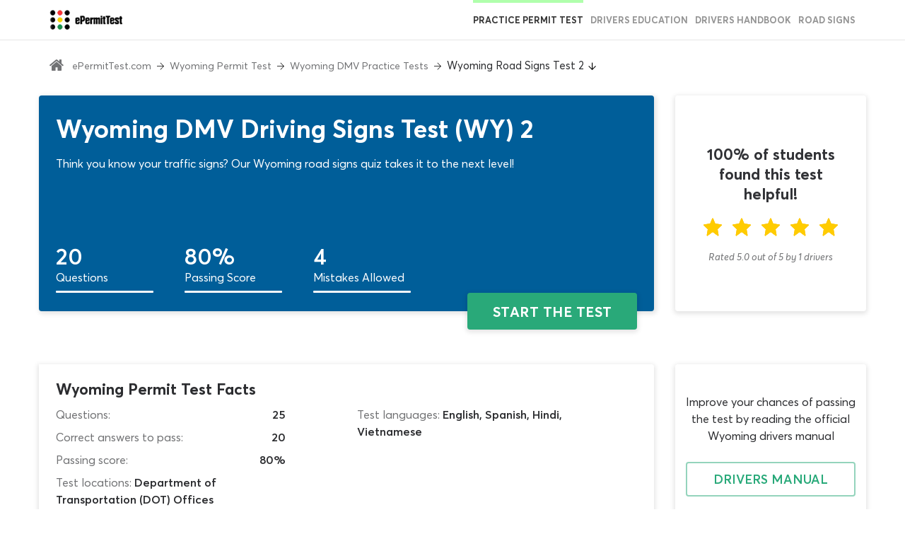

--- FILE ---
content_type: text/html; charset=utf-8
request_url: https://www.epermittest.com/wyoming/wy-road-signs-practice-test-2
body_size: 10731
content:

<!DOCTYPE html>
<html xmlns:fb="http://ogp.me/ns/fb#" lang="en">
<head>
<meta charset="utf-8">
<title>Wyoming DMV Driving Signs Test (WY) Two | w/ IMAGES</title>
<meta name="viewport" content="initial-scale=1,maximum-scale=1">
<meta name="description" content="Nail your Wyoming DMV permit test in 2026! Whether you&#39;re taking the test online or at the office, we have the answers for you! Start right now!"/>
<meta name="keywords" content="None"/>
<meta property="fb:app_id" content="263035113888077"/>
<link rel="shortcut icon" href="/static/favicon.ico" type="image/x-icon"/>
<link rel="icon" href="/static/favicon.ico" type="image/x-icon"/>
<meta property="og:image" content="https://static.epermittest.com/media/filer_public/ad/dd/addd3bde-a9b8-46dc-9046-e890c3434d27/wy.png"/>
<meta property="og:url" content="https://www.epermittest.com/wyoming/wy-road-signs-practice-test-2"/>
<meta property="og:title" content="Wyoming DMV Driving Signs Test (WY) Two | w/ IMAGES"/>
<meta property="og:type" content="website"/>
<meta property="og:image:width" content="1200"/>
<meta property="og:image:height" content="630"/>
<link rel="canonical" href="https://www.epermittest.com/wyoming/wy-road-signs-practice-test-2">
<link href="/static/A.libs,,_test-start-libs.css+css,,_start-test-new.css,Mcc.vht-jcPBuo.css.pagespeed.cf.gshSVLrcgU.css" rel="stylesheet">
<link href="/static/libs/test-continue-libs.css" rel="prefetch">
<link href="/static/css/continue-test-new.css" rel="prefetch">
<link href="/static/libs/test-continue-libs.js" rel="prefetch">
<link href="/static/js/continue-test-page.js" rel="prefetch">
<!-- Google Tag Manager -->
<script type="text/psajs" data-pagespeed-orig-index="0">(function(w,d,s,l,i){w[l]=w[l]||[]
w[l].push({'gtm.start':new Date().getTime(),event:'gtm.js'})
var f=d.getElementsByTagName(s)[0],j=d.createElement(s),dl=l!='dataLayer'?'&l='+l:''
j.async=true
j.src='https://www.googletagmanager.com/gtm.js?id='+i+dl
f.parentNode.insertBefore(j,f)})(window,document,'script','dataLayer','GTM-KZQ33HK')</script>
<!-- End Google Tag Manager -->
</head>
<body>
<!-- Google Tag Manager (noscript) -->
<noscript>
<iframe src="https://www.googletagmanager.com/ns.html?id=GTM-KZQ33HK" height="0" width="0" style="display:none;visibility:hidden"></iframe>
</noscript>
<!-- End Google Tag Manager (noscript) -->
<input type="hidden" name="csrfmiddlewaretoken" value="94hlP5kG0FoYk6XtcFrYiCGzuhS7GoTUUF6CLk1tbIlfJsByMoeoEG81kkc1RyEB">
<div class="main-wrapper">
<header class=" is_test">
<div class="head"><div class="head-inner"><a href="/" class="logo" title="ePermittTest"><img src="[data-uri]" alt="logo"></a><div class="main-links-wrapper"><ul class="main-links"><li class="active"><a href="/wyoming/practice-permit-test" title="Wyoming DMV Practice Tests"><i class="icons-practice-permit-test"></i>practice permit test</a></li><li><a href="/wyoming/drivers-education" title="Wyoming Drivers Education"><i class="icons-education"></i>drivers education</a></li><li><a href="/wyoming/drivers-manual" title="Wyoming drivers manual"><i class="icons-handbook"></i>Drivers handbook</a></li><li><a href="/wyoming/road-signs" title="Wyoming Road Signs"><i class="icons-road-sign"></i>road signs</a></li></ul></div><div class="burger-wrapper"><div class="burger"><div class="first"></div><div class="second"></div><div class="third"></div></div></div></div></div><div class="navigation"><div class="breadcrumbs-bg"><div class="breadcrumbs-wrapper
             practicepertmittest
            
            
            
            "><div class="container"><ul class="breadcrumbs" itemscope itemtype="https://schema.org/BreadcrumbList"><li itemprop="itemListElement" itemscope itemtype="https://schema.org/ListItem"><i class="icon-home"></i><meta itemprop="name" content="ePermitTest.com"/><a itemprop="item" class="link black" href="/" title="ePermitTest.com">ePermitTest.com</a><meta itemprop="position" content="1"/></li><li itemprop="itemListElement" itemscope itemtype="https://schema.org/ListItem"><i class="icon-arrow"></i><a itemprop="item" class="link black" href="/wyoming" title="Wyoming Permit Test"><span itemprop="name">Wyoming Permit Test</span><meta itemprop="position" content="2"/></a></li><li itemprop="itemListElement" itemscope itemtype="https://schema.org/ListItem"><i class="icon-arrow"></i><a itemprop="item" class="link black" href="/wyoming/practice-permit-test" title="Wyoming DMV Practice Tests"><span itemprop="name">Wyoming DMV Practice Tests</span><meta itemprop="position" content="3"/></a></li><li class="active" itemprop="itemListElement" itemscope itemtype="https://schema.org/ListItem"><i class="icon-arrow"></i><span itemprop="name">Wyoming Road Signs Test 2</span><meta itemprop="position" content="4"/></li><li><i class="icon-arrow down"></i></li></ul></div></div></div></div>
</header>
<div class="test__header-mobile">
<a href="/wyoming/practice-permit-test" class="test__header-link test__header-item">
Back
</a>
<a href="/" class="test__header-logo">
<img src="[data-uri]" alt="Logo">
</a>
<span class="test__header-item"></span>
</div>
<div class="test" data-test-type="1">
<div class="container-fluid container-static">
<div class="row start__facts-first-line">
<div class="col-md-9 col-xs-12 start__m">
<div class="start__info">
<h1 class="start__info-header">Wyoming DMV Driving Signs Test (WY) 2</h1>
<p class="start__info-text">Think you know your traffic signs? Our Wyoming road signs quiz takes it to the next level!</p>
<ul class="start__info-options">
<li class="start__info-option">
<span class="start__info-number">20</span>
<span class="start__info-description">Questions</span>
</li>
<li class="start__info-option">
<span class="start__info-number">80%</span>
<span class="start__info-description">Passing Score</span>
</li>
<li class="start__info-option">
<span class="start__info-number">4</span>
<span class="start__info-description">Mistakes Allowed</span>
</li>
</ul>
<form class="start__wrapper" method="post">
<input type="hidden" name="csrfmiddlewaretoken" value="94hlP5kG0FoYk6XtcFrYiCGzuhS7GoTUUF6CLk1tbIlfJsByMoeoEG81kkc1RyEB">
<input name="action" value="start_test" hidden>
<button type="submit" class="button-action button-action--start">start the test</button>
</form>
</div>
</div>
<div class="col-md-3 col-sm-5 col-xs-12 start__r">
<div class="start__rating" itemscope itemtype="https://schema.org/WebApplication">
<span class="start__rating-test" style="text-align:center">
100% of students found this test helpful!
</span>
<div>
<meta itemprop="url" content="https://www.epermittest.com/wyoming/wy-road-signs-practice-test-2">
<meta itemprop="name" content="Wyoming Road Signs Test 2">
<meta itemprop="applicationCategory" content="EducationalApplication">
<meta itemprop="operatingSystem" content="All">
<span itemprop="offers" itemscope itemtype="http://schema.org/Offer">
<meta itemprop="price" content="0"/>
<meta itemprop="priceCurrency" content="USD"/>
<meta itemprop="url" content="https://www.epermittest.com/wyoming/wy-road-signs-practice-test-2"/>
</span>
<div id="from-list" class="rateYo test-rating rate-wrapper" data-votes="5.0" data-total-rate="5.0" data-user-rate="" data-count-votes="1">
</div>
<div class="additional-info" itemprop="aggregateRating" itemscope itemtype="http://schema.org/AggregateRating">
<meta itemprop="worstRating" content="0">
<span>
<span class="total-votes" itemprop="ratingValue">Rated 5.0</span> out of <span itemprop="bestRating">5</span>
by
<span class="total-count-votes" itemprop="ratingCount">1</span>
drivers
</span>
</div>
</div>
</div>
</div>
<div class="col-md-9 col-xs-12 start__f">
<div class="start__facts">
<h2 class="start__facts-header">Wyoming Permit Test Facts</h2>
<div class="row">
<div class="col-md-5">
<ul class="start__facts-wrapper">
<li class="start__facts-field">
<span class="start__facts-text">Questions:</span>
<span class="start__facts-result">25</span>
</li>
<li class="start__facts-field">
<span class="start__facts-text">Correct answers to pass:</span>
<span class="start__facts-result">20</span>
</li>
<li class="start__facts-field">
<span class="start__facts-text">Passing score:</span>
<span class="start__facts-result">
80%
</span>
</li>
<li class="start__facts-field start__facts-field--overflow">
<span class="start__facts-text">Test locations:</span>
<span class="start__facts-result">
Department of Transportation (DOT) Offices
</span>
</li>
</ul>
</div>
<div class="col-md-offset-1 col-md-5">
<ul class="start__facts-wrapper">
<li class="start__facts-field start__facts-field--overflow">
<span class="start__facts-text">Test languages:</span>
<span class="start__facts-result">
English, Spanish, Hindi, Vietnamese
</span>
</li>
</ul>
</div>
</div>
</div>
</div>
<div class="col-md-3 col-sm-5 col-xs-12 start__d">
<div class="start__facts-manual">
<span class="start__facts-info">Improve your chances of passing the test by reading the official Wyoming drivers manual</span>
<a href="/wyoming/drivers-manual" class="button-secondary button-secondary--manual" title="Wyoming drivers manual">
Drivers Manual
</a>
</div>
</div>
<div class="col-xs-12 start__text start__t">
<div id="test-description" class="text-block text-hide">
<p>With 20 genuine Wyoming road sign test questions, this fantastic free quiz can show you what sort of material you will be faced with during the road signs portion of the DMV permit test. We have made sure there are questions on this Wyoming DMV practice signs quiz covering the four main categories of road sign in the driving manual: regulatory signs, warning signs, guide signs and work zone signs. To show you roughly how challenging the full Wyoming permit test will be, we have also designed this quiz to award a passing grade only when 80% of its questions are answered correctly. On this slightly shorter test, 80% equates to 16 correct DMV test answers from the 20 available questions.</p><p>DMV road signs can be an extremely intimidating subject for new learners, as there are quite literally hundreds of different signs which could appear during the Wyoming learners permit test. Even very experienced students can sometimes be stumped by an unfamiliar road sign they cannot recall or have not encountered before. During the real driving signs test this can be a serious problem, but on our Wyoming drivers license practice test you will have two fantastic learner support features to dig you out of trouble. These features can be used during any Wyoming street signs questions on the quiz, either together or separately. Hit the Wyoming driving test practice &lsquo;hint&rsquo; tool to view a clue about the meaning of the road sign in the question. Alternatively, click &lsquo;50/50&rsquo; to cut away half the incorrect road signs or road sign meaning from the multiple-choice answer list. The idea behind these tools is that they can give you a boost when you need it and will gradually improve your natural recollection of road signs. By the time you come to deal with the real Wyoming road signs test, you will no longer need to use them at all.</p><p>Many new drivers try to memorize road signs relying solely on the information in the Wyoming permit test study guide. While it is true that all the road signs and road sign meanings you need to know are listed within the driver&rsquo;s manual, attempting to remember them all without any supporting resources can be extremely difficult. Splitting your study time between reading the manual and using our free Wyoming drivers practice test is by far the most effective way to learn. With the practice driving test for Wyoming learners presenting you with genuine traffic signs test questions, you will retain the information for longer and understand it better. For this reason, students who work with our road signs test Wyoming quiz from the very start of their studies are substantially more likely to earn a good score during their road sign questions on the DMV permit test.</p><p>While this Wyoming drivers test practice quiz is dedicated exclusively to road signs, it still does not cover all the signs you could be asked about during the drivers permit test. The DMV database contains questions on hundreds of different warning signs, regulatory signs, guide signs and work zone signs, any of which could be randomly selected to appear on the exam. It is entirely possible that none of the Wyoming sign test question on this DMV practice test will come up when you take the assessment. However, we also offer a comprehensive Wyoming road signs cheat sheet which can address all the road signs in the manual. When you are happy with your performance on this introductory quiz, use the DMV cheat sheet next.</p>
</div>
<div class="read-more">
<button class="read-more__text" data-more-target="#test-description">
Read more
<img src="/static/images/arrow.svg" height="15" class="read-more__arrow" alt="arrow icon">
</button>
</div>
</div>
</div>
</div>
<div class="container">
<div class="another-quiz for-mobile">
<div class="row"><div class="col-xs-12"><div class="other-tests other-tests--en "><h3 class="other-tests__title">
Pick another quiz
</h3><div class="other-tests__items truncate"><ul class="other-tests__list"><li class="other-tests__item"><a href="/wyoming/wy-practice-permit-test" class="other-tests__link" title="Wyoming DMV Practice Test">
Wyoming DMV Practice Test
</a><span class="other-tests__subtext">
20 questions
</span></li><li class="other-tests__item"><a href="/wyoming/wy-practice-permit-test-2" class="other-tests__link" title="Wyoming DMV Practice Test 2">
Wyoming DMV Practice Test 2
</a><span class="other-tests__subtext">
20 questions
</span></li><li class="other-tests__item"><a href="/wyoming/wy-practice-permit-test-3" class="other-tests__link" title="Wyoming DMV Practice Test 3">
Wyoming DMV Practice Test 3
</a><span class="other-tests__subtext">
20 questions
</span></li><li class="other-tests__item"><a href="/wyoming/wy-practice-permit-test-4" class="other-tests__link" title="Wyoming DMV Practice Test 4">
Wyoming DMV Practice Test 4
</a><span class="other-tests__subtext">
20 questions
</span></li><li class="other-tests__item"><a href="/wyoming/wy-practice-permit-test-5" class="other-tests__link" title="Wyoming DMV Practice Test 5">
Wyoming DMV Practice Test 5
</a><span class="other-tests__subtext">
20 questions
</span></li><li class="other-tests__item"><a href="/wyoming/wy-road-signs-practice-test" class="other-tests__link" title="Wyoming Road Signs Test">
Wyoming Road Signs Test
</a><span class="other-tests__subtext">
20 questions
</span></li><li class="other-tests__item pattern in-progress"><a href="/wyoming/wy-road-signs-practice-test-2" class="other-tests__link" title="Wyoming Road Signs Test 2">
Wyoming Road Signs Test 2
</a><span class="other-tests__subtext in-progress">
In Progress
</span></li><li class="other-tests__item"><a href="/wyoming/wy-dmv-cheat-sheet-road-signs" class="other-tests__link" title="Wyoming Road Signs Test Cheat Sheet">
Wyoming Road Signs Test Cheat Sheet
</a><span class="other-tests__subtext">
25 questions
</span></li><li class="other-tests__item"><a href="/wyoming/wy-traffic-signal-test" class="other-tests__link" title="Wyoming Traffic Lights &amp; Signals Test">
Wyoming Traffic Lights &amp; Signals Test
</a><span class="other-tests__subtext">
20 questions
</span></li><li class="other-tests__item"><a href="/wyoming/wy-dmv-cheat-sheet" class="other-tests__link" title="Wyoming DMV Permit Test Cheat Sheet">
Wyoming DMV Permit Test Cheat Sheet
</a><span class="other-tests__subtext">
25 questions
</span></li><li class="other-tests__item"><a href="/wyoming/wy-dmv-cheat-sheet-2" class="other-tests__link" title="Wyoming DMV Written Test Cheat Sheet 2">
Wyoming DMV Written Test Cheat Sheet 2
</a><span class="other-tests__subtext">
25 questions
</span></li><li class="other-tests__item"><a href="/wyoming/wy-permit-test-simulator" class="other-tests__link" title="Wyoming Permit Test Simulator">
Wyoming Permit Test Simulator
</a><span class="other-tests__subtext">
25 questions
</span></li><li class="other-tests__item"><a href="/wyoming/wy-dmv-adult-permit-test" class="other-tests__link" title="Wyoming Adult Permit Test">
Wyoming Adult Permit Test
</a><span class="other-tests__subtext">
25 questions
</span></li><li class="other-tests__item"><a href="/wyoming/wy-permit-license-renewal-test" class="other-tests__link" title="Wyoming Drivers License Renewal Test">
Wyoming Drivers License Renewal Test
</a><span class="other-tests__subtext">
20 questions
</span></li><li class="other-tests__item"><a href="/wyoming/wy-drug-alcohol-practice-test" class="other-tests__link" title="Wyoming Drug and Alcohol Practice Test">
Wyoming Drug and Alcohol Practice Test
</a><span class="other-tests__subtext">
20 questions
</span></li><li class="other-tests__item"><a href="/wyoming/wy-drug-alcohol-cheat-sheet" class="other-tests__link" title="Wyoming Drug &amp; Alcohol Permit Test Cheat Sheet">
Wyoming Drug &amp; Alcohol Permit Test Cheat Sheet
</a><span class="other-tests__subtext">
20 questions
</span></li></ul><button type="button" class="other-tests__more more-tests">
View All Tests
<img src="../../static/images/arrow.svg" alt="arrow icon"></button></div></div><div class="another-quiz__trigger"><button type="button" class="another-quiz__button show-other-tests">
¿Necesita un examen de manejo de Wyoming en español?
</button></div><div class="other-tests other-tests--es hidden"><h3 class="other-tests__title">
Elige otro cuestionario
</h3><div class="other-tests__items truncate"><ul class="other-tests__list"><li class="other-tests__item"><a href="/wyoming/wy-examen-practico-de-manejo" class="other-tests__link" title="Examen de Manejo de Wyoming">
Examen de Manejo de Wyoming
</a><span class="other-tests__subtext">
20 questions
</span></li><li class="other-tests__item"><a href="/wyoming/wy-examen-practico-de-manejo-2" class="other-tests__link" title="Examen de Manejo de Wyoming 2">
Examen de Manejo de Wyoming 2
</a><span class="other-tests__subtext">
20 questions
</span></li><li class="other-tests__item"><a href="/wyoming/wy-examen-practico-de-manejo-3" class="other-tests__link" title="Examen de Manejo de Wyoming 3">
Examen de Manejo de Wyoming 3
</a><span class="other-tests__subtext">
20 questions
</span></li><li class="other-tests__item"><a href="/wyoming/wy-examen-practico-de-manejo-4" class="other-tests__link" title="Examen de Manejo de Wyoming 4">
Examen de Manejo de Wyoming 4
</a><span class="other-tests__subtext">
20 questions
</span></li><li class="other-tests__item"><a href="/wyoming/wy-examen-practico-de-manejo-5" class="other-tests__link" title="Examen de Manejo de Wyoming 5">
Examen de Manejo de Wyoming 5
</a><span class="other-tests__subtext">
20 questions
</span></li><li class="other-tests__item"><a href="/wyoming/wy-examen-practico-de-manejo-6" class="other-tests__link" title="Examen de Manejo de Wyoming 6">
Examen de Manejo de Wyoming 6
</a><span class="other-tests__subtext">
20 questions
</span></li><li class="other-tests__item"><a href="/wyoming/wy-examen-senales-de-transito" class="other-tests__link" title="Examen de Señales de Transito de Wyoming">
Examen de Señales de Transito de Wyoming
</a><span class="other-tests__subtext">
20 questions
</span></li><li class="other-tests__item"><a href="/wyoming/wy-examen-senales-de-transito-2" class="other-tests__link" title="Examen de Señales de Transito de Wyoming 2">
Examen de Señales de Transito de Wyoming 2
</a><span class="other-tests__subtext">
20 questions
</span></li><li class="other-tests__item"><a href="/wyoming/wy-examen-senales-de-transito-3" class="other-tests__link" title="Examen de Señales de Transito de Wyoming 3">
Examen de Señales de Transito de Wyoming 3
</a><span class="other-tests__subtext">
20 questions
</span></li><li class="other-tests__item"><a href="/wyoming/wy-examen-senales-de-transito-4" class="other-tests__link" title="Hoja del Examen de Señales de Wyoming">
Hoja del Examen de Señales de Wyoming
</a><span class="other-tests__subtext">
25 questions
</span></li><li class="other-tests__item"><a href="/wyoming/wy-examen-senales-dmv-simulador" class="other-tests__link" title="Simulador del Examen de Señales de Wyoming">
Simulador del Examen de Señales de Wyoming
</a><span class="other-tests__subtext">
25 questions
</span></li><li class="other-tests__item"><a href="/wyoming/wy-examen-licencia" class="other-tests__link" title="Hoja del Examen de Licencia de Wyoming">
Hoja del Examen de Licencia de Wyoming
</a><span class="other-tests__subtext">
25 questions
</span></li><li class="other-tests__item"><a href="/wyoming/wy-examen-manejo-dmv-simulador" class="other-tests__link" title="Simulador del Examen de Manejo de Wyoming">
Simulador del Examen de Manejo de Wyoming
</a><span class="other-tests__subtext">
25 questions
</span></li></ul><button type="button" class="other-tests__more more-tests">
View All Tests
<img src="../../static/images/arrow.svg" alt="arrow icon"></button></div></div></div></div>
</div>
</div>
</div>
</div>
<footer class="new-footer"><div class="container"><div class="row"><div class="col-xs-12 col-sm-4"><div class='new-footer__left-side'><a href="/" class="new-footer__logo"><img src="/static/images/logo.svg" alt="Epermittest"></a><div><ul class="social-links"><li><a href="https://twitter.com/ePermitTest"><i class="icon-tw"></i></a></li><li><a href="https://www.facebook.com/epermittest"><i class="icon-fb"></i></a></li></ul><div class="new-footer__copy-right">Copyright © 2026 ePermitTest. All rights reserved</div></div></div></div><div class="col-xs-12 col-sm-8"><div class="main-links-wrapper"><ul class="main-links"><li class="active"><a href="/practice-permit-test" title="Practice permit test"><i class="icons-practice-permit-test"></i>Practice permit test</a></li><li><a href="/wyoming/drivers-education" title="Drivers education"><i class="icons-education"></i>Drivers education</a></li><li><a href="/drivers-manual" title="Drivers Manual Chapters You MUST READ for The Permit Test"><i class="icons-handbook"></i>Drivers handbook</a></li><li><a href="/road-signs" title="Road signs"><i class="icons-road-sign"></i>Road signs</a></li><li><a href="/about-us" title="About us"><i class="icons-practice-permit-test"></i>About us</a></li><li title="Privacy & Terms"><a href="/privacy">Privacy & Terms</a></li></ul></div></div></div></div></footer>
</div>
<script defer data-pagespeed-orig-type="text/javascript" src="/static/libs/test-start-libs.js.pagespeed.jm.DXa1yo9amn.js" type="text/psajs" data-pagespeed-orig-index="1"></script>
<script defer data-pagespeed-orig-type="text/javascript" src="/static/js/start-test-new.js.pagespeed.ce.wFFKoeMq3P.js" type="text/psajs" data-pagespeed-orig-index="2"></script>
<div id="fb-root" data-notify="true"></div>
<span id="facebook_app_id" style="display: None">263035113888077</span>
<script type="text/javascript" src="/pagespeed_static/js_defer.I4cHjq6EEP.js"></script></body>
</html>


--- FILE ---
content_type: text/css
request_url: https://www.epermittest.com/static/A.libs,,_test-start-libs.css+css,,_start-test-new.css,Mcc.vht-jcPBuo.css.pagespeed.cf.gshSVLrcgU.css
body_size: 6709
content:
@font-face{font-family:'icomoon';src:url(fonts/icomoon.eot?);src:url(fonts/icomoon.eot?#iefix) format('embedded-opentype') , url(fonts/icomoon.ttf?) format('truetype') , url(fonts/icomoon.woff?) format('woff') , url(fonts/icomoon.svg?#icomoon) format('svg');font-weight:normal;font-style:normal;font-display:swap}@font-face{font-family:"icons";src:url(fonts/icons/icons.eot);src:url(fonts/icons/icons.eot?#iefix) format("eot") , url(fonts/icons/icons.woff2) format("woff2") , url(fonts/icons/icons.woff) format("woff") , url(fonts/icons/icons.ttf) format("truetype") , url(fonts/icons/icons.svg#icons) format("svg");font-weight:normal;font-style:normal;font-display:swap}@font-face{font-family:'AvertaStdPE-Regular';src:url(fonts/averta-std-pe-regular.eot);src:url(fonts/averta-std-pe-regular.eot?#iefix) format('embedded-opentype') , url(fonts/averta-std-pe-regular.ttf) format('truetype') , url(fonts/averta-std-pe-regular.svg) format('svg');font-weight:400;font-display:swap;font-style:normal}@font-face{font-family:'AvertaStdPE-RegularItalic';src:url(fonts/averta-std-pe-regular-italic.eot);src:url(fonts/averta-std-pe-regular-italic.eot?#iefix) format('embedded-opentype') , url(fonts/averta-std-pe-regular-italic.ttf) format('truetype') , url(fonts/averta-std-pe-regular-italic.svg) format('svg');font-weight:300;font-style:normal;font-display:swap}@font-face{font-family:'AvertaStdPE-Bold';src:url(fonts/averta-std-pe-bold.eot);src:url(fonts/averta-std-pe-bold.eot?#iefix) format('embedded-opentype') , url(fonts/averta-std-pe-bold.ttf) format('truetype') , url(fonts/averta-std-pe-bold.svg) format('svg');font-weight:200;font-style:normal;font-display:swap}@font-face{font-family:'AvertaStdPE-Semibold';src:url(fonts/averta-std-pe-semibold.eot);src:url(fonts/averta-std-pe-semibold.eot?#iefix) format('embedded-opentype') , url(fonts/averta-std-pe-semibold.ttf) format('truetype') , url(fonts/averta-std-pe-semibold.svg) format('svg');font-weight:300;font-style:normal;font-display:swap}.container,.container-fluid{margin-right:auto;margin-left:auto;padding-left:15px;padding-right:15px}@-ms-viewport{width:device-width}.visible-lg,.visible-lg-block,.visible-lg-inline,.visible-lg-inline-block,.visible-md,.visible-md-block,.visible-md-inline,.visible-md-inline-block,.visible-sm,.visible-sm-block,.visible-sm-inline,.visible-sm-inline-block,.visible-xs,.visible-xs-block,.visible-xs-inline,.visible-xs-inline-block{display:none!important}@media (max-width:767px){.visible-xs{display:block!important}table.visible-xs{display:table}tr.visible-xs{display:table-row!important}td.visible-xs,th.visible-xs{display:table-cell!important}.visible-xs-block{display:block!important}.visible-xs-inline{display:inline!important}.visible-xs-inline-block{display:inline-block!important}}@media (min-width:768px) and (max-width:991px){.visible-sm{display:block!important}table.visible-sm{display:table}tr.visible-sm{display:table-row!important}td.visible-sm,th.visible-sm{display:table-cell!important}.visible-sm-block{display:block!important}.visible-sm-inline{display:inline!important}.visible-sm-inline-block{display:inline-block!important}}@media (min-width:992px) and (max-width:1199px){.visible-md{display:block!important}table.visible-md{display:table}tr.visible-md{display:table-row!important}td.visible-md,th.visible-md{display:table-cell!important}.visible-md-block{display:block!important}.visible-md-inline{display:inline!important}.visible-md-inline-block{display:inline-block!important}}@media (min-width:1200px){.visible-lg{display:block!important}table.visible-lg{display:table}tr.visible-lg{display:table-row!important}td.visible-lg,th.visible-lg{display:table-cell!important}.visible-lg-block{display:block!important}.visible-lg-inline{display:inline!important}.visible-lg-inline-block{display:inline-block!important}.hidden-lg{display:none!important}}@media (max-width:767px){.hidden-xs{display:none!important}}@media (min-width:768px) and (max-width:991px){.hidden-sm{display:none!important}}@media (min-width:992px) and (max-width:1199px){.hidden-md{display:none!important}}.visible-print{display:none!important}@media print{.visible-print{display:block!important}table.visible-print{display:table}tr.visible-print{display:table-row!important}td.visible-print,th.visible-print{display:table-cell!important}}.visible-print-block{display:none!important}@media print{.visible-print-block{display:block!important}}.visible-print-inline{display:none!important}@media print{.visible-print-inline{display:inline!important}}.visible-print-inline-block{display:none!important}@media print{.visible-print-inline-block{display:inline-block!important}.hidden-print{display:none!important}}@media (min-width:768px){.container{width:750px}}@media (min-width:992px){.container{width:970px}}@media (min-width:1200px){.container{width:1170px}}.row{margin-left:-15px;margin-right:-15px}.col,.col-lg-1,.col-lg-10,.col-lg-11,.col-lg-12,.col-lg-2,.col-lg-3,.col-lg-4,.col-lg-5,.col-lg-6,.col-lg-7,.col-lg-8,.col-lg-9,.col-md-1,.col-md-10,.col-md-11,.col-md-12,.col-md-2,.col-md-3,.col-md-4,.col-md-5,.col-md-6,.col-md-7,.col-md-8,.col-md-9,.col-sm-1,.col-sm-10,.col-sm-11,.col-sm-12,.col-sm-2,.col-sm-3,.col-sm-4,.col-sm-5,.col-sm-6,.col-sm-7,.col-sm-8,.col-sm-9,.col-xs-1,.col-xs-10,.col-xs-11,.col-xs-12,.col-xs-2,.col-xs-3,.col-xs-4,.col-xs-5,.col-xs-6,.col-xs-7,.col-xs-8,.col-xs-9{position:relative;min-height:1px;padding-left:15px;padding-right:15px}.col,.col-xs-1,.col-xs-10,.col-xs-11,.col-xs-12,.col-xs-2,.col-xs-3,.col-xs-4,.col-xs-5,.col-xs-6,.col-xs-7,.col-xs-8,.col-xs-9{float:left}.col-xs-12{width:100%}.col-xs-11{width:91.66666667%}.col-xs-10{width:83.33333333%}.col-xs-9{width:75%}.col-xs-8{width:66.66666667%}.col-xs-7{width:58.33333333%}.col-xs-6{width:50%}.col-xs-5{width:41.66666667%}.col-xs-4{width:33.33333333%}.col-xs-3{width:25%}.col-xs-2{width:16.66666667%}.col-xs-1{width:8.33333333%}.col-xs-pull-12{right:100%}.col-xs-pull-11{right:91.66666667%}.col-xs-pull-10{right:83.33333333%}.col-xs-pull-9{right:75%}.col-xs-pull-8{right:66.66666667%}.col-xs-pull-7{right:58.33333333%}.col-xs-pull-6{right:50%}.col-xs-pull-5{right:41.66666667%}.col-xs-pull-4{right:33.33333333%}.col-xs-pull-3{right:25%}.col-xs-pull-2{right:16.66666667%}.col-xs-pull-1{right:8.33333333%}.col-xs-pull-0{right:auto}.col-xs-push-12{left:100%}.col-xs-push-11{left:91.66666667%}.col-xs-push-10{left:83.33333333%}.col-xs-push-9{left:75%}.col-xs-push-8{left:66.66666667%}.col-xs-push-7{left:58.33333333%}.col-xs-push-6{left:50%}.col-xs-push-5{left:41.66666667%}.col-xs-push-4{left:33.33333333%}.col-xs-push-3{left:25%}.col-xs-push-2{left:16.66666667%}.col-xs-push-1{left:8.33333333%}.col-xs-push-0{left:auto}.col-xs-offset-12{margin-left:100%}.col-xs-offset-11{margin-left:91.66666667%}.col-xs-offset-10{margin-left:83.33333333%}.col-xs-offset-9{margin-left:75%}.col-xs-offset-8{margin-left:66.66666667%}.col-xs-offset-7{margin-left:58.33333333%}.col-xs-offset-6{margin-left:50%}.col-xs-offset-5{margin-left:41.66666667%}.col-xs-offset-4{margin-left:33.33333333%}.col-xs-offset-3{margin-left:25%}.col-xs-offset-2{margin-left:16.66666667%}.col-xs-offset-1{margin-left:8.33333333%}.col-xs-offset-0{margin-left:0}@media (min-width:768px){.col,.col-sm-1,.col-sm-10,.col-sm-11,.col-sm-12,.col-sm-2,.col-sm-3,.col-sm-4,.col-sm-5,.col-sm-6,.col-sm-7,.col-sm-8,.col-sm-9{float:left}.col-sm-12{width:100%}.col-sm-11{width:91.66666667%}.col-sm-10{width:83.33333333%}.col-sm-9{width:75%}.col-sm-8{width:66.66666667%}.col-sm-7{width:58.33333333%}.col-sm-6{width:50%}.col-sm-5{width:41.66666667%}.col-sm-4{width:33.33333333%}.col-sm-3{width:25%}.col-sm-2{width:16.66666667%}.col-sm-1{width:8.33333333%}.col-sm-pull-12{right:100%}.col-sm-pull-11{right:91.66666667%}.col-sm-pull-10{right:83.33333333%}.col-sm-pull-9{right:75%}.col-sm-pull-8{right:66.66666667%}.col-sm-pull-7{right:58.33333333%}.col-sm-pull-6{right:50%}.col-sm-pull-5{right:41.66666667%}.col-sm-pull-4{right:33.33333333%}.col-sm-pull-3{right:25%}.col-sm-pull-2{right:16.66666667%}.col-sm-pull-1{right:8.33333333%}.col-sm-pull-0{right:auto}.col-sm-push-12{left:100%}.col-sm-push-11{left:91.66666667%}.col-sm-push-10{left:83.33333333%}.col-sm-push-9{left:75%}.col-sm-push-8{left:66.66666667%}.col-sm-push-7{left:58.33333333%}.col-sm-push-6{left:50%}.col-sm-push-5{left:41.66666667%}.col-sm-push-4{left:33.33333333%}.col-sm-push-3{left:25%}.col-sm-push-2{left:16.66666667%}.col-sm-push-1{left:8.33333333%}.col-sm-push-0{left:auto}.col-sm-offset-12{margin-left:100%}.col-sm-offset-11{margin-left:91.66666667%}.col-sm-offset-10{margin-left:83.33333333%}.col-sm-offset-9{margin-left:75%}.col-sm-offset-8{margin-left:66.66666667%}.col-sm-offset-7{margin-left:58.33333333%}.col-sm-offset-6{margin-left:50%}.col-sm-offset-5{margin-left:41.66666667%}.col-sm-offset-4{margin-left:33.33333333%}.col-sm-offset-3{margin-left:25%}.col-sm-offset-2{margin-left:16.66666667%}.col-sm-offset-1{margin-left:8.33333333%}.col-sm-offset-0{margin-left:0}}@media (min-width:992px){.col,.col-md-1,.col-md-10,.col-md-11,.col-md-12,.col-md-2,.col-md-3,.col-md-4,.col-md-5,.col-md-6,.col-md-7,.col-md-8,.col-md-9{float:left}.col-md-12{width:100%}.col-md-11{width:91.66666667%}.col-md-10{width:83.33333333%}.col-md-9{width:75%}.col-md-8{width:66.66666667%}.col-md-7{width:58.33333333%}.col-md-6{width:50%}.col-md-5{width:41.66666667%}.col-md-4{width:33.33333333%}.col-md-3{width:25%}.col-md-2{width:16.66666667%}.col-md-1{width:8.33333333%}.col-md-pull-12{right:100%}.col-md-pull-11{right:91.66666667%}.col-md-pull-10{right:83.33333333%}.col-md-pull-9{right:75%}.col-md-pull-8{right:66.66666667%}.col-md-pull-7{right:58.33333333%}.col-md-pull-6{right:50%}.col-md-pull-5{right:41.66666667%}.col-md-pull-4{right:33.33333333%}.col-md-pull-3{right:25%}.col-md-pull-2{right:16.66666667%}.col-md-pull-1{right:8.33333333%}.col-md-pull-0{right:auto}.col-md-push-12{left:100%}.col-md-push-11{left:91.66666667%}.col-md-push-10{left:83.33333333%}.col-md-push-9{left:75%}.col-md-push-8{left:66.66666667%}.col-md-push-7{left:58.33333333%}.col-md-push-6{left:50%}.col-md-push-5{left:41.66666667%}.col-md-push-4{left:33.33333333%}.col-md-push-3{left:25%}.col-md-push-2{left:16.66666667%}.col-md-push-1{left:8.33333333%}.col-md-push-0{left:auto}.col-md-offset-12{margin-left:100%}.col-md-offset-11{margin-left:91.66666667%}.col-md-offset-10{margin-left:83.33333333%}.col-md-offset-9{margin-left:75%}.col-md-offset-8{margin-left:66.66666667%}.col-md-offset-7{margin-left:58.33333333%}.col-md-offset-6{margin-left:50%}.col-md-offset-5{margin-left:41.66666667%}.col-md-offset-4{margin-left:33.33333333%}.col-md-offset-3{margin-left:25%}.col-md-offset-2{margin-left:16.66666667%}.col-md-offset-1{margin-left:8.33333333%}.col-md-offset-0{margin-left:0}}@media (min-width:1200px){.col,.col-lg-1,.col-lg-10,.col-lg-11,.col-lg-12,.col-lg-2,.col-lg-3,.col-lg-4,.col-lg-5,.col-lg-6,.col-lg-7,.col-lg-8,.col-lg-9{float:left}.col-lg-12{width:100%}.col-lg-11{width:91.66666667%}.col-lg-10{width:83.33333333%}.col-lg-9{width:75%}.col-lg-8{width:66.66666667%}.col-lg-7{width:58.33333333%}.col-lg-6{width:50%}.col-lg-5{width:41.66666667%}.col-lg-4{width:33.33333333%}.col-lg-3{width:25%}.col-lg-2{width:16.66666667%}.col-lg-1{width:8.33333333%}.col-lg-pull-12{right:100%}.col-lg-pull-11{right:91.66666667%}.col-lg-pull-10{right:83.33333333%}.col-lg-pull-9{right:75%}.col-lg-pull-8{right:66.66666667%}.col-lg-pull-7{right:58.33333333%}.col-lg-pull-6{right:50%}.col-lg-pull-5{right:41.66666667%}.col-lg-pull-4{right:33.33333333%}.col-lg-pull-3{right:25%}.col-lg-pull-2{right:16.66666667%}.col-lg-pull-1{right:8.33333333%}.col-lg-pull-0{right:auto}.col-lg-push-12{left:100%}.col-lg-push-11{left:91.66666667%}.col-lg-push-10{left:83.33333333%}.col-lg-push-9{left:75%}.col-lg-push-8{left:66.66666667%}.col-lg-push-7{left:58.33333333%}.col-lg-push-6{left:50%}.col-lg-push-5{left:41.66666667%}.col-lg-push-4{left:33.33333333%}.col-lg-push-3{left:25%}.col-lg-push-2{left:16.66666667%}.col-lg-push-1{left:8.33333333%}.col-lg-push-0{left:auto}.col-lg-offset-12{margin-left:100%}.col-lg-offset-11{margin-left:91.66666667%}.col-lg-offset-10{margin-left:83.33333333%}.col-lg-offset-9{margin-left:75%}.col-lg-offset-8{margin-left:66.66666667%}.col-lg-offset-7{margin-left:58.33333333%}.col-lg-offset-6{margin-left:50%}.col-lg-offset-5{margin-left:41.66666667%}.col-lg-offset-4{margin-left:33.33333333%}.col-lg-offset-3{margin-left:25%}.col-lg-offset-2{margin-left:16.66666667%}.col-lg-offset-1{margin-left:8.33333333%}.col-lg-offset-0{margin-left:0}}.clearfix,.clearfix:after,.clearfix:before,.container-fluid:after,.container-fluid:before,.container:after,.container:before,.row:after,.row:before{content:" ";display:table}.clearfix:after,.container-fluid:after,.container:after,.row:after{clear:both}.center-block{display:block;margin-left:auto;margin-right:auto}.pull-right{float:right!important}.pull-left{float:left!important}*,:after,:before{box-sizing:border-box}.jq-ry-container{position:relative;padding:0 5px;line-height:0;display:block;cursor:pointer;box-sizing:content-box;direction:ltr}.jq-ry-container[readonly="readonly"]{cursor:default}.jq-ry-container>.jq-ry-group-wrapper{position:relative;width:100%}.jq-ry-container>.jq-ry-group-wrapper>.jq-ry-group{position:relative;line-height:0;z-index:10;white-space:nowrap}.jq-ry-container>.jq-ry-group-wrapper>.jq-ry-group>svg{display:inline-block}.jq-ry-container>.jq-ry-group-wrapper>.jq-ry-group.jq-ry-normal-group{width:100%}.jq-ry-container>.jq-ry-group-wrapper>.jq-ry-group.jq-ry-rated-group{width:0;z-index:11;position:absolute;top:0;left:0;overflow:hidden}[class^="icon-"],[class*=" icon-"]{font-family:'icomoon'!important;speak:none;font-style:normal;font-weight:normal;font-variant:normal;text-transform:none;line-height:1;-webkit-font-smoothing:antialiased;-moz-osx-font-smoothing:grayscale}.icon-lng-0:before{content:"\e912"}.icon-lng-1:before{content:"\e913"}.icon-lng-2:before{content:"\e914"}.icon-lvl-3:before{content:"\e916"}.icon-lvl-0:before{content:"\e917"}.icon-lvl-1:before{content:"\e922"}.icon-lvl-2:before{content:"\e923"}.icon-type-0:before{content:"\e924"}.icon-answer-wrong-reverse:before{content:"\e920"}.icon-answer-correct-reverse:before{content:"\e921"}.icon-try-again:before{content:"\e91f"}.icon-arrow:before{content:"\e91e"}.icon-contact-us:before{content:"\e900"}.icon-answer-wrong:before{content:"\e901"}.icon-type-1:before{content:"\e902"}.icon-type-3:before{content:"\e903"}.icon-close:before{content:"\e904"}.icon-correct:before{content:"\e905"}.icon-education:before{content:"\e906"}.icon-fb:before{content:"\e907"}.icon-gg:before{content:"\e908"}.icon-handbook:before{content:"\e909"}.icon-home:before{content:"\e90a"}.icon-map:before{content:"\e90b"}.icon-markings:before{content:"\e90c"}.icon-type-2:before{content:"\e90d"}.icon-other-category:before{content:"\e90e"}.icon-other-stuff:before{content:"\e90f"}.icon-pdf:before{content:"\e910"}.icon-pin:before{content:"\e911"}.icon-progress-end:before{content:"\e912"}.icon-progress-start:before{content:"\e913"}.icon-progress-step:before{content:"\e914"}.icon-road-signs:before{content:"\e915"}.icon-star-empty:before{content:"\e916"}.icon-star-full:before{content:"\e917"}.icon-take-test:before{content:"\e918"}.icon-talk-to:before{content:"\e919"}.icon-tick:before{content:"\e91a"}.icon-time:before{content:"\e91b"}.icon-tw:before{content:"\e91c"}.icon-winnercup:before{content:"\e91d"}.icon{font-family:"icons"!important;speak:none;font-style:normal;font-weight:normal;font-variant:normal;text-transform:none;line-height:1;display:inline-block;-webkit-font-smoothing:antialiased;-moz-osx-font-smoothing:grayscale}.icon-trophy:before{content:"\EA01"}header .head{display:-webkit-box;display:-ms-flexbox;display:flex;-webkit-box-pack:justify;-ms-flex-pack:justify;justify-content:space-between;border-bottom:1px solid #e6e6e6;padding:0 30px;position:relative}header .head .head-inner{display:-webkit-box;display:-ms-flexbox;display:flex;-webkit-box-pack:justify;-ms-flex-pack:justify;justify-content:space-between;max-width:1170px;width:100%;margin:0 auto}header .head .logo{display:-webkit-box;display:-ms-flexbox;display:flex;-webkit-box-align:center;-ms-flex-align:center;align-items:center;-webkit-box-pack:center;-ms-flex-pack:center;justify-content:center}header .head .main-links{font-family:'AvertaStdPE-Bold',sans-serif}header .head .main-links li{display:inline-block;margin-left:10px}header .head .main-links li:first-child{margin-left:0}header .head .main-links li.active a{border-color:#b0ffac;color:#383838}header .head .main-links li a{color:#959595;font-size:13px;line-height:20px;text-decoration:none;display:block;padding:14px 0 18px;text-transform:uppercase;border-top:4px solid transparent;-webkit-box-sizing:border-box;box-sizing:border-box}header.landing-header{padding-top:20px;height:700px;background-image:url(images/xbg-car-top.jpg.pagespeed.ic.ufuxdo2DKc.webp);background-position:center;background-size:cover}header.landing-header .head{border-bottom:none}header.landing-header .main-title{font-size:77px;color:#fff;font-weight:200;max-width:920px;text-align:center;margin:20px auto}header.landing-header .social-links a{color:#fff}header .social-links{margin-top:15px}header .social-links li{display:inline-block;position:relative;padding:0 20px;font-size:15px}header .social-links li:hover .icon-tw{color:#00c0ff}header .social-links li:hover .icon-fb{color:#2e6fdb}header .social-links li:hover .icon-gg{color:#e30b0b}header .social-links a{color:#383838}header .social-links i{position:absolute;left:0;font-size:18px;-webkit-transition:200ms all ease-in-out;transition:200ms all ease-in-out}header .burger-wrapper{display:none;-ms-flex-item-align:center;-ms-grid-row-align:center;align-self:center;-webkit-box-pack:right;-ms-flex-pack:right;justify-content:right}header .burger-wrapper .burger{display:inline-block;width:22px;cursor:pointer}header .burger-wrapper .burger>*{-webkit-transition:all 100ms ease-in-out;transition:all 100ms ease-in-out;width:100%;height:2px;background-color:#383838;border-radius:2px}header .burger-wrapper .burger .first,header .burger-wrapper .burger .second{margin-bottom:5px}header .burger-wrapper .burger.active>*{-webkit-transition:all 100ms ease-in-out;transition:all 100ms ease-in-out;background-color:#069}header .burger-wrapper .burger.active .second{width:50%}header .burger-wrapper .burger.active .third{width:75%}@media only screen and (max-width:1024px){header .head .main-links li a{font-size:12px}header .social-links a{text-decoration:none}header .social-links a i{position:static}header .social-links a span{display:none}}@media only screen and (max-width:767px){header .head{height:57px;padding:0 10px}header .head .main-links{text-align:center;display:none;position:absolute;top:calc(100% + 1px);left:0;right:0;background:#fff;z-index:1}header .head .main-links li{display:block}header .head .main-links li.active a{color:#000;border-color:transparent}header .head .main-links li a{font-size:14px;padding:15px;border:0;color:#959595}header.is_test{display:none}header.is_test .main-links,header.is_test .breadcrumbs-wrapper{display:none}header.landing-header{height:445px}header.landing-header .main-title{font-size:39px}header .left,header .right{display:none}header .not-main-logo-wrapper{text-align:left}header .not-main-logo-wrapper img{width:98px}header .burger-wrapper{display:-webkit-box;display:-ms-flexbox;display:flex}}@media screen and (min-width:767px){header .head .main-links{display:block!important}}.header-libraries{background-color:#005e99}.header-libraries .header-libraries__content-wrapper{display:-webkit-box;display:-ms-flexbox;display:flex;-webkit-box-pack:justify;-ms-flex-pack:justify;justify-content:space-between;-webkit-box-align:center;-ms-flex-align:center;align-items:center;padding-top:10px;padding-bottom:10px}.header-libraries .logo{display:block;padding-left:10px}.header-libraries .logo img{display:block;height:20px}.header-libraries .library{font-family:'AvertaStdPE-Bold',sans-serif;color:#fff;font-size:12px;line-height:normal}.header-libraries .library__shorthanded-name{font-size:16px}.header-libraries .library__link{color:#fff;text-decoration:none}.header-libraries .library__shorthanded-name{text-transform:uppercase}.header-libraries--margin{margin-bottom:25px}@media screen and (min-width:380px){.header-libraries .logo img{height:30px}}.breadcrumbs-bg.state-selection{background-image:url(images/xsome-state.jpg.pagespeed.ic.wGh4KrnxEB.webp);height:280px}.breadcrumbs-bg.state-selection,.breadcrumbs-bg.article-header-bg{background-position:center;background-size:cover}.breadcrumbs-bg.state-selection .breadcrumbs-wrapper,.breadcrumbs-bg.article-header-bg .breadcrumbs-wrapper{background:rgba(0,0,0,.6);color:#fff}.breadcrumbs-bg.state-selection .breadcrumbs-wrapper a,.breadcrumbs-bg.article-header-bg .breadcrumbs-wrapper a,.breadcrumbs-bg.state-selection .breadcrumbs-wrapper span,.breadcrumbs-bg.article-header-bg .breadcrumbs-wrapper span,.breadcrumbs-bg.state-selection .breadcrumbs-wrapper h1,.breadcrumbs-bg.article-header-bg .breadcrumbs-wrapper h1{color:#fff}.breadcrumbs-bg.article-header-bg{min-height:220px}.breadcrumbs-bg .breadcrumbs-wrapper{min-height:120px;padding:25px 0 18px 0;background-image:linear-gradient(94deg,#c9ffbf 0%,#ffafbd 100%)}.breadcrumbs-bg .breadcrumbs-wrapper.practicepertmittest{background-image:-webkit-gradient(linear,left top,right top,from(#b3ffab),to(#12fff7));background-image:linear-gradient(to right,#b3ffab 0%,#12fff7 100%)}.breadcrumbs-bg .breadcrumbs-wrapper.driverhandbook,.breadcrumbs-bg .breadcrumbs-wrapper.drivereducationgroup,.breadcrumbs-bg .breadcrumbs-wrapper.statepage{background-image:linear-gradient(94deg,#f7e177 0%,#fb9192 100%)}.breadcrumbs-bg .breadcrumbs-wrapper .breadcrumbs{font-family:'AvertaStdPE-Regular',sans-serif;margin-bottom:15px}.breadcrumbs-bg .breadcrumbs-wrapper .breadcrumbs li{display:inline-block;font-size:15px}.breadcrumbs-bg .breadcrumbs-wrapper .breadcrumbs li.active{font-family:'AvertaStdPE-Bold',sans-serif}.breadcrumbs-bg .breadcrumbs-wrapper .breadcrumbs li.active span{font-family:'AvertaStdPE-Regular',sans-serif}.breadcrumbs-bg .breadcrumbs-wrapper .breadcrumbs li .icon-home{font-size:20px;display:inline-block;vertical-align:bottom;margin-right:12px}.breadcrumbs-bg .breadcrumbs-wrapper .breadcrumbs li .icon-arrow{font-size:10px;padding:0 8px}.breadcrumbs-bg .breadcrumbs-wrapper .breadcrumbs li .icon-arrow.down{-webkit-transform:rotate(90deg);transform:rotate(90deg);display:block;font-weight:700;padding:0;margin-left:6px}.breadcrumbs-bg .breadcrumbs-wrapper .breadcrumbs li a{font-family:'AvertaStdPE-Regular',sans-serif;font-weight:200;font-size:14px;text-decoration:none!important}.breadcrumbs-bg .breadcrumbs-wrapper .page-header{line-height:42px}.breadcrumbs-bg .breadcrumbs-wrapper span.date{font-size:12px;font-family:'AvertaStdPE-Regular',sans-serif;font-weight:200}@media only screen and (max-width:767px){.breadcrumbs-bg.state-selection{min-height:160px}.breadcrumbs-bg.article-header-bg{min-height:105px}.breadcrumbs-bg .breadcrumbs-wrapper{padding:15px 0;min-height:80px}.breadcrumbs-bg .breadcrumbs-wrapper .breadcrumbs{display:none}}.text-block.text-hide{max-height:230px;overflow:hidden}@media only screen and (min-width:767px){.text-block.text-hide{max-height:inherit;overflow:visible}.text-block{margin-top:48px}}.text-block p{margin-top:0;margin-bottom:10px;color:#717274;font-size:16px;line-height:24px}.text-block p:last-child{margin-bottom:0}.read-more{display:block;-webkit-box-shadow:0 -30px 19px 5px #fff;box-shadow:0 -30px 19px 5px #fff}@media only screen and (min-width:767px){.read-more{display:none}}.read-more__arrow{height:15px;margin-left:5px;-webkit-transform:rotate(90deg);transform:rotate(90deg)}.read-more__text{position:relative;display:block;width:100%;height:60px;padding:0;border:none;font-size:18px;font-family:'AvertaStdPE-Semibold',sans-serif;text-transform:uppercase;cursor:pointer;background-color:#fff;-webkit-box-shadow:0 -30px 19px -5px #fff;box-shadow:0 -30px 19px -5px #fff}.new-footer{background:#2c2d30;padding-top:40px;padding-bottom:40px;color:#fff}.new-footer .main-links li{padding-top:8px;padding-bottom:8px}.new-footer .main-links a{color:#fff;font-size:16px;line-height:1.5;font-family:'AvertaStdPE-Regular',sans-serif;text-decoration:none}@media only screen and (min-width:480px){.new-footer .main-links{-webkit-columns:2;columns:2}}@media only screen and (min-width:992px){.new-footer .main-links{-webkit-columns:3;columns:3}}@media only screen and (max-width:767px){.new-footer__left-side{margin-bottom:15px;display:-webkit-box;display:-ms-flexbox;display:flex}}.new-footer__left-side flex-direction{-ms-flex-wrap:wrap;flex-wrap:wrap;-webkit-box-align:center;-ms-flex-align:center;align-items:center}.new-footer__copy-right{font-size:12px}.new-footer__logo{display:inline-block;margin-right:20px}.new-footer__logo img{width:130px}@media only screen and (min-width:767px){.new-footer__logo{margin-bottom:25px}}.new-footer .social-links{display:-webkit-box;display:-ms-flexbox;display:flex;margin-bottom:10px}.new-footer .social-links li{margin-right:20px}.new-footer .social-links a{color:#fff;text-decoration:none;font-size:20px}@media only screen and (min-width:767px){.new-footer .social-links{margin-bottom:30px}}.another-quiz__trigger{padding-top:26px}.another-quiz__button{color:#2c2d30;font-size:16px;text-align:left;line-height:24px;font-family:'AvertaStdPE-Regular',sans-serif;text-decoration:underline;-webkit-transition:.3s ease color;transition:.3s ease color;cursor:pointer}.another-quiz__button:hover{color:#4a4c51;text-decoration:none}.another-quiz button{padding:0;border:none;outline:none;background-color:transparent}.other-tests{margin-top:48px;padding:38px 20px 30px;border-radius:4px;background-color:#e8e8e8}.other-tests.hidden{display:none}@media only screen and (min-width:767px){.other-tests{padding:34px 40px 30px}}.other-tests__title{margin-bottom:16px;color:#2c2d30;font-size:22px;line-height:28px;font-family:'AvertaStdPE-Bold',sans-serif}@media only screen and (min-width:767px){.other-tests__title{margin-bottom:29px}}.other-tests__list{display:-webkit-box;display:-ms-flexbox;display:flex;-ms-flex-wrap:wrap;flex-wrap:wrap;margin-top:-18px}@media only screen and (min-width:767px){.other-tests__list{margin-top:-25px}}.other-tests__item{-ms-flex-preferred-size:100%;flex-basis:100%;margin-top:18px}@media only screen and (min-width:767px){.other-tests__item{-ms-flex-preferred-size:50%;flex-basis:50%;margin-top:25px;padding-right:10px}}@media only screen and (min-width:992px){.other-tests__item{-ms-flex-preferred-size:33.33%;flex-basis:33.33%}}@media only screen and (min-width:1200px){.other-tests__item{-ms-flex-preferred-size:25%;flex-basis:25%}}.other-tests__link{display:block;margin-bottom:6px;color:#2c2d30;text-decoration:underline;-webkit-transition:.3s ease color;transition:.3s ease color}.other-tests__link:hover{color:#4a4c51;text-decoration:none}.other-tests__subtext{color:#717274;font-size:16px;line-height:20px}.other-tests__subtext.incomplete{color:#ff9000}.other-tests__subtext.passed{color:#29a979}.other-tests__subtext.failed{color:#fd5328}.other-tests__more{display:-webkit-box;display:-ms-flexbox;display:flex;-webkit-box-align:center;-ms-flex-align:center;align-items:center;margin-top:30px;color:#2c2d30;font-size:18px;line-height:18px;text-transform:uppercase;font-family:'AvertaStdPE-Semibold',sans-serif;cursor:pointer}.other-tests__more img{width:10px;margin-left:5px;-webkit-transform:rotate(90deg);transform:rotate(90deg)}@media only screen and (min-width:767px){.other-tests__more{display:none}}.other-tests__items.truncate .other-tests__item:nth-child(n+5){display:none}@media only screen and (min-width:767px){.other-tests__items.truncate .other-tests__item:nth-child(n+5){display:block}}.button-action{display:-webkit-box;display:-ms-flexbox;display:flex;-webkit-box-align:center;-ms-flex-align:center;align-items:center;-webkit-box-pack:center;-ms-flex-pack:center;justify-content:center;text-transform:uppercase;font-size:20px;letter-spacing:.5px;width:240px;height:52px;background-color:#29a979;-webkit-box-shadow:0 2px 6px 2px rgba(0,0,0,.1);box-shadow:0 2px 6px 2px rgba(0,0,0,.1);border:none;border-radius:4px;font-family:'AvertaStdPE-Bold',sans-serif;color:#fff;cursor:pointer;-webkit-transition:500ms;transition:500ms;text-decoration:none}.button-action:hover{background-color:#1d7951}.button-action--start{position:static;right:0;bottom:0;-webkit-transform:translateY(0);transform:translateY(0)}@media only screen and (min-width:320px){.button-action--start{font-size:22px;height:62px;width:288px}}@media only screen and (min-width:767px){.button-action--start{-webkit-transform:translateY(50%);transform:translateY(50%);position:absolute;right:24px;bottom:-5px;width:240px;height:52px;font-size:20px}}@media only screen and (min-width:1200px){.button-action--start{bottom:0}}.button-secondary{display:-webkit-box;display:-ms-flexbox;display:flex;-webkit-box-align:center;-ms-flex-align:center;align-items:center;-webkit-box-pack:center;-ms-flex-pack:center;justify-content:center;width:240px;max-width:100%;height:49px;text-transform:uppercase;color:#28a979;font-size:18px;font-family:'AvertaStdPE-Semibold',sans-serif;border-radius:4px;text-decoration:none;background-color:#fff;border:2px solid #94d4bc;-webkit-transition:.3s ease;transition:.3s ease}.button-secondary:hover{color:#1d7957;border-color:#1d7957}.button-secondary--manual{margin-top:25px}@media only screen and (max-width:992px){.button-secondary--manual{margin-bottom:50px}}.button-secondary--hint{font-size:18px;width:146px;background-color:#fff}.button--restart{margin:12px auto 4px;font-size:18px;cursor:pointer}.test__header-mobile{display:-webkit-box;display:-ms-flexbox;display:flex;-webkit-box-pack:center;-ms-flex-pack:center;justify-content:center;height:53px;padding:3px 15px 0;-webkit-box-align:center;-ms-flex-align:center;align-items:center;background-color:#1d7957}.test__header-mobile.visible{display:-webkit-box;display:-ms-flexbox;display:flex}@media only screen and (min-width:767px){.test__header-mobile{display:none}}.test__header-link{font-size:14px;color:#fff;text-decoration:none}.test__header-item{-webkit-box-flex:1;-ms-flex-positive:1;flex-grow:1;-ms-flex-preferred-size:0;flex-basis:0}.test__header-logo{max-width:108px}.test__header-logo img{display:block;width:100%}html,body{height:100%;font-size:16px}*{-webkit-box-sizing:border-box;box-sizing:border-box;outline:none!important}body{margin:0;font-size:16px;font-family:'AvertaStdPE-Regular',sans-serif,sans-serif,Helvetica\ Arial}h1{font-size:33px;font-family:'AvertaStdPE-Bold',sans-serif;margin:0;color:#fff}h2{font-size:36px;font-family:'AvertaStdPE-Regular',sans-serif;font-weight:400}@media only screen and (max-width:767px){h2{font-size:28px}}h3{font-size:36px;font-family:'AvertaStdPE-Regular',sans-serif;font-weight:200;margin:0;line-height:1}@media only screen and (max-width:767px){h3{font-size:28px}}ul,ol,li{margin:0;padding:0;list-style:none}.container-static{max-width:1200px}.hide{display:none!important}.breadcrumbs-wrapper{background-color:transparent!important;background-image:none!important}.breadcrumbs-wrapper.practicepertmittest{min-height:auto}.start__info{position:relative;display:-webkit-box;display:-ms-flexbox;display:flex;-webkit-box-orient:vertical;-webkit-box-direction:normal;-ms-flex-direction:column;flex-direction:column;border-radius:4px}@media only screen and (min-width:767px){.start__info{height:305px;padding:24px 97px 26px 24px;background-color:#005e99;-webkit-box-shadow:2px 2px 6px 2px rgba(0,0,0,.1);box-shadow:2px 2px 6px 2px rgba(0,0,0,.1)}}.start__info-header{margin:19px auto 24px;color:#2c2d30;font-size:22px;line-height:1.3;text-align:center}@media only screen and (min-width:767px){.start__info-header{display:-webkit-box;-webkit-line-clamp:2;-webkit-box-orient:vertical;max-height:92px;margin:0;overflow:hidden;color:#fff;font-size:36px;line-height:46px;text-align:left}}header .head .main-links{font-family:'AvertaStdPE-Bold',sans-serif}.breadcrumbs-bg .breadcrumbs-wrapper .breadcrumbs li .icon-home{color:#717274}.breadcrumbs-bg .breadcrumbs-wrapper .breadcrumbs li a{color:#717274}.breadcrumbs-bg .breadcrumbs-wrapper .breadcrumbs li.active span{color:#2c2d30}.start__info-text{display:none;margin-top:8px;margin-bottom:0;color:#fff}@media only screen and (min-width:767px){.start__info-text{display:-webkit-box;-webkit-line-clamp:3;-webkit-box-orient:vertical;max-height:72px;margin-top:14px;overflow:hidden;font-size:16px;line-height:24px}}.start__info-options{display:-webkit-box;display:-ms-flexbox;display:flex;margin-top:auto}.start__info-option{position:relative;display:-webkit-box;display:-ms-flexbox;display:flex;-webkit-box-orient:vertical;-webkit-box-direction:normal;-ms-flex-direction:column;flex-direction:column;width:calc(33.3% - 6.5px);margin-right:10px;padding:13px 9px 11px;height:calc(100vw / 320 * 94);border-radius:4px;-webkit-box-shadow:0 2px 6px 2px rgba(0,0,0,.1);box-shadow:0 2px 6px 2px rgba(0,0,0,.1);text-align:center}.start__info-option:last-child{margin-right:0}.start__info-option:after{position:absolute;height:3px;content:'';left:13px;right:13px;bottom:13px;background-color:#2c2d30;border-radius:1.5px}@media only screen and (min-width:767px){.start__info-option{width:138px;margin-right:44px;height:auto;padding:0 0 12px;-webkit-box-shadow:none;box-shadow:none;border-radius:none;text-align:left}.start__info-option:after{left:0;right:0;bottom:0;background-color:#f9f9f9;border-radius:2px}}.start__info-number{font-family:'AvertaStdPE-Semibold',sans-serif;font-size:calc(100vw / 320 * 26);color:#2c2d30}@media only screen and (min-width:767px){.start__info-number{font-size:32px;color:#fff}}.start__info-description{padding-bottom:8px;color:#2c2d30;font-size:calc(100vw / 320 * 12)}@media only screen and (min-width:767px){.start__info-description{padding-bottom:0;color:#fff;font-size:16px;white-space:nowrap}}.start__rating{display:-webkit-box;display:-ms-flexbox;display:flex;-webkit-box-align:center;-ms-flex-align:center;align-items:center;-webkit-box-orient:vertical;-webkit-box-direction:normal;-ms-flex-direction:column;flex-direction:column;-webkit-box-pack:center;-ms-flex-pack:center;justify-content:center;min-height:155px;padding:25px 34px 25px;-webkit-box-shadow:0 2px 6px 2px rgba(0,0,0,.1);box-shadow:0 2px 6px 2px rgba(0,0,0,.1);border-radius:4px}@media only screen and (min-width:767px){.start__rating{min-height:305px;padding-top:34px;padding-bottom:34px}}@media only screen and (min-width:992px){.start__rating{padding-left:10px;padding-right:10px}}@media only screen and (min-width:1200px){.start__rating{padding-left:30px;padding-right:30px}}@media only screen and (max-width:767px){.start__rating{margin-top:30px}}.start__rating>div{display:-webkit-box;display:-ms-flexbox;display:flex;-webkit-box-align:center;-ms-flex-align:center;align-items:center;-webkit-box-orient:vertical;-webkit-box-direction:normal;-ms-flex-direction:column;flex-direction:column;margin-top:10px}@media only screen and (min-width:767px){.start__rating>div{margin-top:20px}}.start__rating-test{font-family:'AvertaStdPE-Bold',sans-serif;font-size:22px;color:#323337}.start__facts-first-line{display:-webkit-box;display:-ms-flexbox;display:flex;-ms-flex-wrap:wrap;flex-wrap:wrap;-webkit-box-pack:center;-ms-flex-pack:center;justify-content:center}@media only screen and (min-width:992px){.start__facts-first-line{-webkit-box-pack:start;-ms-flex-pack:start;justify-content:flex-start}}.start__facts-second-line{display:-webkit-box;display:-ms-flexbox;display:flex;-ms-flex-wrap:wrap;flex-wrap:wrap;margin-top:75px}.start__facts{padding:20px 24px;-webkit-box-shadow:0 2px 6px 2px rgba(0,0,0,.1);box-shadow:0 2px 6px 2px rgba(0,0,0,.1);border-radius:4px;border-left:3px solid #005e99;border-top-left-radius:0;border-bottom-left-radius:0;height:100%}@media only screen and (min-width:767px){.start__facts{border-left:none}}.start__facts-header{color:#2c2d30;font-family:'AvertaStdPE-Bold',sans-serif;line-height:1.4;font-size:18px;margin:0}@media only screen and (min-width:767px){.start__facts-header{font-size:22px}}.start__facts-wrapper{margin-top:9px}.start__facts-field{display:-webkit-box;display:-ms-flexbox;display:flex;-webkit-box-pack:justify;-ms-flex-pack:justify;justify-content:space-between;margin-top:8px}.start__facts-text{font-size:16px;line-height:1.5;font-family:'AvertaStdPE-Regular',sans-serif;color:#717274;-ms-flex-negative:0;flex-shrink:0}.start__facts-result{font-family:'AvertaStdPE-Semibold',sans-serif;color:#2c2d30;line-height:1.5}.start__facts-field--overflow{display:block}.start__facts-manual{display:-webkit-box;display:-ms-flexbox;display:flex;-webkit-box-align:center;-ms-flex-align:center;align-items:center;-webkit-box-pack:center;-ms-flex-pack:center;justify-content:center;-webkit-box-orient:vertical;-webkit-box-direction:normal;-ms-flex-direction:column;flex-direction:column;padding:20px 13px 16px;-webkit-box-shadow:0 2px 6px 2px rgba(0,0,0,.1);box-shadow:0 2px 6px 2px rgba(0,0,0,.1);height:100%;border-radius:4px}@media only screen and (max-width:767px){.start__facts-manual{-webkit-box-shadow:none;box-shadow:none;padding:48px 0 0}}.start__facts-info{color:#2c2d30;font-family:'AvertaStdPE-Regular',sans-serif;text-align:center;line-height:1.5}.center{text-align:center}footer{margin-top:48px}.arrow{margin:46px 0}.start__text{margin-top:35px}@media only screen and (min-width:767px){.start__text{margin-top:0}}.start__m{position:static;-webkit-box-ordinal-group:2;-ms-flex-order:1;order:1}@media only screen and (min-width:767px){.start__m{margin-bottom:50px}}@media only screen and (min-width:992px){.start__m{margin-bottom:0}}.start__r{-webkit-box-ordinal-group:7;-ms-flex-order:6;order:6}@media only screen and (min-width:767px){.start__r{-webkit-box-ordinal-group:3;-ms-flex-order:2;order:2}}.start__f{margin-top:24px;-webkit-box-ordinal-group:5;-ms-flex-order:4;order:4}@media only screen and (min-width:992px){.start__f{margin-top:75px;-webkit-box-ordinal-group:4;-ms-flex-order:3;order:3}}.start__d{-webkit-box-ordinal-group:8;-ms-flex-order:7;order:7}@media only screen and (min-width:992px){.start__d{margin-top:75px;-webkit-box-ordinal-group:5;-ms-flex-order:4;order:4}}@media only screen and (min-width:767px){.start__d{-webkit-box-ordinal-group:4;-ms-flex-order:3;order:3}}.start__t{-webkit-box-ordinal-group:6;-ms-flex-order:5;order:5}@media only screen and (max-width:767px){.start__wrapper{position:fixed;display:-webkit-box;display:-ms-flexbox;display:flex;-webkit-box-align:center;-ms-flex-align:center;align-items:center;-webkit-box-pack:center;-ms-flex-pack:center;justify-content:center;left:0;right:0;bottom:0;z-index:9999;height:100px;background-color:#fff;-webkit-box-shadow:0 -30px 19px -5px #fff;box-shadow:0 -30px 19px -5px #fff}}.rateYo{width:220px!important}.jq-ry-normal-group svg,.jq-ry-rated-group svg{margin:0 15px}.additional-info{position:relative;margin-top:15px;color:#717274;font-size:14px;text-align:center;font-family:'AvertaStdPE-RegularItalic',sans-serif}@media only screen and (min-width:767px){.additional-info{margin-top:20px}}@media only screen and (max-width:767px){.button-secondary--manual{margin-bottom:0}}.head-inner{max-width:1140px!important}.test .rate-wrapper{min-height:25px}

--- FILE ---
content_type: image/svg+xml
request_url: https://www.epermittest.com/static/images/arrow.svg
body_size: 362
content:
<svg xmlns="http://www.w3.org/2000/svg" width="7" height="12" viewBox="0 0 7 12">
  <path class="arrow_path" fill="#383838" stroke="#383838" stroke-width=".5" d="M5.41556995,4.98760382 L0.514513002,0.0865468741 C0.39911717,-0.028848958 0.214048382,-0.028848958 0.0986525501,0.0865468741 C-0.0167432821,0.201942706 -0.0167432821,0.387011494 0.0986525501,0.502407326 L4.79069063,5.1944454 L0.0986525501,9.88648348 C-0.0167432821,10.0018793 -0.0167432821,10.1869481 0.0986525501,10.3023439 C0.155261826,10.3589532 0.231466621,10.3894351 0.305494136,10.3894351 C0.379521651,10.3894351 0.455726446,10.3611305 0.512335722,10.3023439 L5.41339267,5.40128699 C5.5287885,5.28806844 5.5287885,5.10082237 5.41556995,4.98760382 Z" transform="translate(1 1)"/>
</svg>
